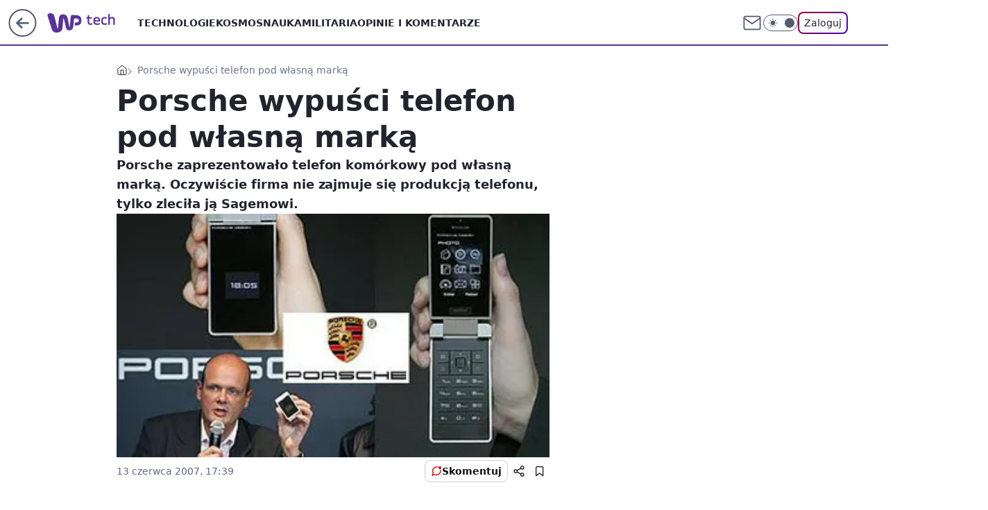

--- FILE ---
content_type: application/javascript
request_url: https://rek.www.wp.pl/gaf.js?rv=2&sn=tech&pvid=16e8e4a54f59f0fecd36&rekids=234802&whbid-test=1&phtml=tech.wp.pl%2Fporsche-wypusci-telefon-pod-wlasna-marka%2C6034850630571137a&abtest=adtech%7CPRGM-1047%7CA%3Badtech%7CPU-335%7CA%3Badtech%7CPRG-3468%7CA%3Badtech%7CPRGM-1036%7CA%3Badtech%7CFP-76%7CA%3Badtech%7CPRGM-1356%7CA%3Badtech%7CPRGM-1419%7CB%3Badtech%7CPRGM-1589%7CB%3Badtech%7CPRGM-1443%7CA%3Badtech%7CPRGM-1587%7CA%3Badtech%7CPRGM-1615%7CA%3Badtech%7CPRGM-1215%7CC&PWA_adbd=0&darkmode=0&highLayout=0&layout=wide&navType=navigate&cdl=0&ctype=article&ciab=IAB19%2CIAB-v3-635%2CIAB19-6&cid=6034850630571137&csystem=ncr&cdate=2007-06-13&REKtagi=inne&vw=1280&vh=720&p1=0&spin=niqefxrz&bcv=2
body_size: 3906
content:
niqefxrz({"spin":"niqefxrz","bunch":234802,"context":{"dsa":false,"minor":false,"bidRequestId":"9d16d70f-e27e-4cfb-abe4-41d5ffe1ca25","maConfig":{"timestamp":"2026-01-20T08:15:08.178Z"},"dfpConfig":{"timestamp":"2026-01-20T10:42:02.482Z"},"sda":[],"targeting":{"client":{},"server":{},"query":{"PWA_adbd":"0","REKtagi":"inne","abtest":"adtech|PRGM-1047|A;adtech|PU-335|A;adtech|PRG-3468|A;adtech|PRGM-1036|A;adtech|FP-76|A;adtech|PRGM-1356|A;adtech|PRGM-1419|B;adtech|PRGM-1589|B;adtech|PRGM-1443|A;adtech|PRGM-1587|A;adtech|PRGM-1615|A;adtech|PRGM-1215|C","bcv":"2","cdate":"2007-06-13","cdl":"0","ciab":"IAB19,IAB-v3-635,IAB19-6","cid":"6034850630571137","csystem":"ncr","ctype":"article","darkmode":"0","highLayout":"0","layout":"wide","navType":"navigate","p1":"0","phtml":"tech.wp.pl/porsche-wypusci-telefon-pod-wlasna-marka,6034850630571137a","pvid":"16e8e4a54f59f0fecd36","rekids":"234802","rv":"2","sn":"tech","spin":"niqefxrz","vh":"720","vw":"1280","whbid-test":"1"}},"directOnly":0,"geo":{"country":"840","region":"","city":""},"statid":"","mlId":"","rshsd":"23","isRobot":false,"curr":{"EUR":4.2231,"USD":3.6331,"CHF":4.5476,"GBP":4.8704},"rv":"2","status":{"advf":2,"ma":2,"ma_ads-bidder":2,"ma_cpv-bidder":2,"ma_high-cpm-bidder":2}},"slots":{"11":{"delivered":"1","campaign":null,"dfpConfig":{"placement":"/89844762/Desktop_Tech.wp.pl_x11_art","roshash":"FJMP","ceil":100,"sizes":[[336,280],[640,280],[300,250]],"namedSizes":["fluid"],"div":"div-gpt-ad-x11-art","targeting":{"DFPHASH":"AEHK","emptygaf":"0"},"gfp":"FJMP"}},"12":{"delivered":"1","campaign":null,"dfpConfig":{"placement":"/89844762/Desktop_Tech.wp.pl_x12_art","roshash":"FJMP","ceil":100,"sizes":[[336,280],[640,280],[300,250]],"namedSizes":["fluid"],"div":"div-gpt-ad-x12-art","targeting":{"DFPHASH":"AEHK","emptygaf":"0"},"gfp":"FJMP"}},"13":{"delivered":"1","campaign":null,"dfpConfig":{"placement":"/89844762/Desktop_Tech.wp.pl_x13_art","roshash":"FJMP","ceil":100,"sizes":[[336,280],[640,280],[300,250]],"namedSizes":["fluid"],"div":"div-gpt-ad-x13-art","targeting":{"DFPHASH":"AEHK","emptygaf":"0"},"gfp":"FJMP"}},"14":{"delivered":"1","campaign":null,"dfpConfig":{"placement":"/89844762/Desktop_Tech.wp.pl_x14_art","roshash":"FJMP","ceil":100,"sizes":[[336,280],[640,280],[300,250]],"namedSizes":["fluid"],"div":"div-gpt-ad-x14-art","targeting":{"DFPHASH":"AEHK","emptygaf":"0"},"gfp":"FJMP"}},"15":{"delivered":"1","campaign":null,"dfpConfig":{"placement":"/89844762/Desktop_Tech.wp.pl_x15_art","roshash":"FJMP","ceil":100,"sizes":[[728,90],[970,300],[950,90],[980,120],[980,90],[970,150],[970,90],[970,250],[930,180],[950,200],[750,100],[970,66],[750,200],[960,90],[970,100],[750,300],[970,200],[950,300]],"namedSizes":["fluid"],"div":"div-gpt-ad-x15-art","targeting":{"DFPHASH":"AEHK","emptygaf":"0"},"gfp":"FJMP"}},"16":{"delivered":"1","campaign":null,"dfpConfig":{"placement":"/89844762/Desktop_Tech.wp.pl_x16","roshash":"FJMP","ceil":100,"sizes":[[728,90],[970,300],[950,90],[980,120],[980,90],[970,150],[970,90],[970,250],[930,180],[950,200],[750,100],[970,66],[750,200],[960,90],[970,100],[750,300],[970,200],[950,300]],"namedSizes":["fluid"],"div":"div-gpt-ad-x16","targeting":{"DFPHASH":"AEHK","emptygaf":"0"},"gfp":"FJMP"}},"17":{"delivered":"1","campaign":null,"dfpConfig":{"placement":"/89844762/Desktop_Tech.wp.pl_x17","roshash":"FJMP","ceil":100,"sizes":[[728,90],[970,300],[950,90],[980,120],[980,90],[970,150],[970,90],[970,250],[930,180],[950,200],[750,100],[970,66],[750,200],[960,90],[970,100],[750,300],[970,200],[950,300]],"namedSizes":["fluid"],"div":"div-gpt-ad-x17","targeting":{"DFPHASH":"AEHK","emptygaf":"0"},"gfp":"FJMP"}},"18":{"lazy":1,"delivered":"1","campaign":{"id":"188277","adm":{"bunch":"234802","creations":[{"height":200,"scalable":"1","showLabel":true,"src":"https://mamc.wpcdn.pl/188277/1768218722426/pudelek-wosp-vB-750x200.jpg","trackers":{"click":[""],"cview":["//ma.wp.pl/ma.gif?clid=36d4f1d950aab392a9c26b186b340e10\u0026SN=tech\u0026pvid=16e8e4a54f59f0fecd36\u0026action=cvimp\u0026pg=tech.wp.pl\u0026par=partnerID%3D%26ip%3Duf8bL_-nLbNvyaKovec7848fTwpBlLW_Pk1hhDbj0Jw%26domain%3Dtech.wp.pl%26targetDomain%3Dallegro.pl%26test%3D0%26workfID%3D188277%26org_id%3D25%26is_robot%3D0%26hBidPrice%3DFILORUX%26rekid%3D234802%26isDev%3Dfalse%26contentID%3D6034850630571137%26cur%3DPLN%26seatID%3D36d4f1d950aab392a9c26b186b340e10%26sn%3Dtech%26geo%3D840%253B%253B%26userID%3D__UNKNOWN_TELL_US__%26slotID%3D018%26creationID%3D1470127%26editedTimestamp%3D1768218902%26iabSiteCategories%3D%26is_adblock%3D0%26bidderID%3D11%26utility%3Dl18k-jso9AS1cvoT2fWZ7Ye5kcnApq5lTBMIwAcXnMlmjHuj5drPWcV7A-4SDfeE%26conversionValue%3D0%26device%3DPERSONAL_COMPUTER%26seatFee%3DVUSxdxoazVd7I-hiTX3uFLTyXkaFCXqCgZc662Deatc%26tpID%3D1402616%26emission%3D3044803%26order%3D266039%26iabPageCategories%3D%26ssp%3Dwp.pl%26bidReqID%3D9d16d70f-e27e-4cfb-abe4-41d5ffe1ca25%26publisherID%3D308%26client_id%3D38851%26pvid%3D16e8e4a54f59f0fecd36%26hBudgetRate%3DFILORUX%26medium%3Ddisplay%26platform%3D8%26inver%3D2%26source%3DTG%26ttl%3D1769036172%26slotSizeWxH%3D750x200%26billing%3Dcpv%26pricingModel%3DuLpCh5uu6MBfY1mAkwjwz-DoJ3VmCd4Y1sM60gdWBDo%26bidTimestamp%3D1768949772"],"impression":["//ma.wp.pl/ma.gif?clid=36d4f1d950aab392a9c26b186b340e10\u0026SN=tech\u0026pvid=16e8e4a54f59f0fecd36\u0026action=delivery\u0026pg=tech.wp.pl\u0026par=hBidPrice%3DFILORUX%26rekid%3D234802%26isDev%3Dfalse%26contentID%3D6034850630571137%26cur%3DPLN%26seatID%3D36d4f1d950aab392a9c26b186b340e10%26sn%3Dtech%26geo%3D840%253B%253B%26userID%3D__UNKNOWN_TELL_US__%26slotID%3D018%26creationID%3D1470127%26editedTimestamp%3D1768218902%26iabSiteCategories%3D%26is_adblock%3D0%26bidderID%3D11%26utility%3Dl18k-jso9AS1cvoT2fWZ7Ye5kcnApq5lTBMIwAcXnMlmjHuj5drPWcV7A-4SDfeE%26conversionValue%3D0%26device%3DPERSONAL_COMPUTER%26seatFee%3DVUSxdxoazVd7I-hiTX3uFLTyXkaFCXqCgZc662Deatc%26tpID%3D1402616%26emission%3D3044803%26order%3D266039%26iabPageCategories%3D%26ssp%3Dwp.pl%26bidReqID%3D9d16d70f-e27e-4cfb-abe4-41d5ffe1ca25%26publisherID%3D308%26client_id%3D38851%26pvid%3D16e8e4a54f59f0fecd36%26hBudgetRate%3DFILORUX%26medium%3Ddisplay%26platform%3D8%26inver%3D2%26source%3DTG%26ttl%3D1769036172%26slotSizeWxH%3D750x200%26billing%3Dcpv%26pricingModel%3DuLpCh5uu6MBfY1mAkwjwz-DoJ3VmCd4Y1sM60gdWBDo%26bidTimestamp%3D1768949772%26partnerID%3D%26ip%3Duf8bL_-nLbNvyaKovec7848fTwpBlLW_Pk1hhDbj0Jw%26domain%3Dtech.wp.pl%26targetDomain%3Dallegro.pl%26test%3D0%26workfID%3D188277%26org_id%3D25%26is_robot%3D0"],"view":["//ma.wp.pl/ma.gif?clid=36d4f1d950aab392a9c26b186b340e10\u0026SN=tech\u0026pvid=16e8e4a54f59f0fecd36\u0026action=view\u0026pg=tech.wp.pl\u0026par=hBudgetRate%3DFILORUX%26medium%3Ddisplay%26platform%3D8%26inver%3D2%26source%3DTG%26ttl%3D1769036172%26slotSizeWxH%3D750x200%26billing%3Dcpv%26pricingModel%3DuLpCh5uu6MBfY1mAkwjwz-DoJ3VmCd4Y1sM60gdWBDo%26bidTimestamp%3D1768949772%26partnerID%3D%26ip%3Duf8bL_-nLbNvyaKovec7848fTwpBlLW_Pk1hhDbj0Jw%26domain%3Dtech.wp.pl%26targetDomain%3Dallegro.pl%26test%3D0%26workfID%3D188277%26org_id%3D25%26is_robot%3D0%26hBidPrice%3DFILORUX%26rekid%3D234802%26isDev%3Dfalse%26contentID%3D6034850630571137%26cur%3DPLN%26seatID%3D36d4f1d950aab392a9c26b186b340e10%26sn%3Dtech%26geo%3D840%253B%253B%26userID%3D__UNKNOWN_TELL_US__%26slotID%3D018%26creationID%3D1470127%26editedTimestamp%3D1768218902%26iabSiteCategories%3D%26is_adblock%3D0%26bidderID%3D11%26utility%3Dl18k-jso9AS1cvoT2fWZ7Ye5kcnApq5lTBMIwAcXnMlmjHuj5drPWcV7A-4SDfeE%26conversionValue%3D0%26device%3DPERSONAL_COMPUTER%26seatFee%3DVUSxdxoazVd7I-hiTX3uFLTyXkaFCXqCgZc662Deatc%26tpID%3D1402616%26emission%3D3044803%26order%3D266039%26iabPageCategories%3D%26ssp%3Dwp.pl%26bidReqID%3D9d16d70f-e27e-4cfb-abe4-41d5ffe1ca25%26publisherID%3D308%26client_id%3D38851%26pvid%3D16e8e4a54f59f0fecd36"]},"transparentPlaceholder":false,"type":"image","url":"https://www.pudelek.pl/pudelek-na-wosp-zrobmy-z-dramy-cos-dobrego-wylicytuj-statuetke-dla-dramy-roku-ktora-paulina-smaszcz-rozbila-podczas-naszych-urodzin-7242969064376832a?pvclid=01KEVKPXV0DFYETZ9XJMW9ND6Z","width":750}],"redir":"https://ma.wp.pl/redirma?SN=tech\u0026pvid=16e8e4a54f59f0fecd36\u0026par=bidderID%3D11%26source%3DTG%26slotSizeWxH%3D750x200%26contentID%3D6034850630571137%26geo%3D840%253B%253B%26device%3DPERSONAL_COMPUTER%26cur%3DPLN%26inver%3D2%26bidTimestamp%3D1768949772%26ip%3Duf8bL_-nLbNvyaKovec7848fTwpBlLW_Pk1hhDbj0Jw%26workfID%3D188277%26is_robot%3D0%26rekid%3D234802%26slotID%3D018%26client_id%3D38851%26emission%3D3044803%26publisherID%3D308%26medium%3Ddisplay%26domain%3Dtech.wp.pl%26editedTimestamp%3D1768218902%26conversionValue%3D0%26tpID%3D1402616%26pvid%3D16e8e4a54f59f0fecd36%26ttl%3D1769036172%26targetDomain%3Dallegro.pl%26hBidPrice%3DFILORUX%26seatID%3D36d4f1d950aab392a9c26b186b340e10%26userID%3D__UNKNOWN_TELL_US__%26utility%3Dl18k-jso9AS1cvoT2fWZ7Ye5kcnApq5lTBMIwAcXnMlmjHuj5drPWcV7A-4SDfeE%26seatFee%3DVUSxdxoazVd7I-hiTX3uFLTyXkaFCXqCgZc662Deatc%26iabPageCategories%3D%26bidReqID%3D9d16d70f-e27e-4cfb-abe4-41d5ffe1ca25%26billing%3Dcpv%26test%3D0%26sn%3Dtech%26creationID%3D1470127%26order%3D266039%26hBudgetRate%3DFILORUX%26partnerID%3D%26org_id%3D25%26ssp%3Dwp.pl%26platform%3D8%26pricingModel%3DuLpCh5uu6MBfY1mAkwjwz-DoJ3VmCd4Y1sM60gdWBDo%26isDev%3Dfalse%26iabSiteCategories%3D%26is_adblock%3D0\u0026url=","slot":"18"},"creative":{"Id":"1470127","provider":"ma_cpv-bidder","roshash":"FILO","height":200,"width":750,"touchpointId":"1402616","source":{"bidder":"cpv-bidder"}},"sellingModel":{"model":"CPM_INT"}},"dfpConfig":{"placement":"/89844762/Desktop_Tech.wp.pl_x18","roshash":"FJMP","ceil":100,"sizes":[[728,90],[970,300],[950,90],[980,120],[980,90],[970,150],[970,90],[970,250],[930,180],[950,200],[750,100],[970,66],[750,200],[960,90],[970,100],[750,300],[970,200],[950,300]],"namedSizes":["fluid"],"div":"div-gpt-ad-x18","targeting":{"DFPHASH":"AEHK","emptygaf":"0"},"gfp":"FJMP"}},"19":{"delivered":"1","campaign":null,"dfpConfig":{"placement":"/89844762/Desktop_Tech.wp.pl_x19","roshash":"FJMP","ceil":100,"sizes":[[728,90],[970,300],[950,90],[980,120],[980,90],[970,150],[970,90],[970,250],[930,180],[950,200],[750,100],[970,66],[750,200],[960,90],[970,100],[750,300],[970,200],[950,300]],"namedSizes":["fluid"],"div":"div-gpt-ad-x19","targeting":{"DFPHASH":"AEHK","emptygaf":"0"},"gfp":"FJMP"}},"2":{"delivered":"1","campaign":null,"dfpConfig":{"placement":"/89844762/Desktop_Tech.wp.pl_x02","roshash":"GORU","ceil":100,"sizes":[[970,300],[970,600],[750,300],[950,300],[980,600],[1920,870],[1200,600],[750,400],[960,640]],"namedSizes":["fluid"],"div":"div-gpt-ad-x02","targeting":{"DFPHASH":"BJMP","emptygaf":"0"},"gfp":"GORU"}},"24":{"delivered":"","campaign":null,"dfpConfig":null},"25":{"delivered":"1","campaign":{"id":"188890","adm":{"bunch":"234802","creations":[{"height":250,"showLabel":true,"src":"https://mamc.wpcdn.pl/188890/1768918333106/FEN61_300X250.jpg","trackers":{"click":[""],"cview":["//ma.wp.pl/ma.gif?clid=36d4f1d950aab392a9c26b186b340e10\u0026SN=tech\u0026pvid=16e8e4a54f59f0fecd36\u0026action=cvimp\u0026pg=tech.wp.pl\u0026par=conversionValue%3D0%26ssp%3Dwp.pl%26device%3DPERSONAL_COMPUTER%26rekid%3D234802%26ip%3D51aE22TeRLx1Xq9nz32Q1NhQQ6cW_Sj-3gZ-cQZivi4%26domain%3Dtech.wp.pl%26emission%3D3046110%26billing%3Dcpv%26editedTimestamp%3D1768918370%26iabSiteCategories%3D%26ttl%3D1769036172%26hBudgetRate%3DFILOXiq%26contentID%3D6034850630571137%26utility%3DwiyiX39BKeNfL0ZtDPU3oTubZPXKlf_U61w9gG5rUOKed9h8-yfsmKvrBqloEB0A%26inver%3D2%26slotID%3D025%26seatFee%3D1b5PltGhE-YSdrn51Ge4bAQv3AYX2WugwzutwxeGIHg%26seatID%3D36d4f1d950aab392a9c26b186b340e10%26org_id%3D25%26source%3DTG%26pricingModel%3DB5_fRvOu8FxmWcpjJ-vQsWhT0jFN8ytmLTBdXm6AyTo%26is_robot%3D0%26hBidPrice%3DFILOXiq%26isDev%3Dfalse%26platform%3D8%26bidReqID%3D9d16d70f-e27e-4cfb-abe4-41d5ffe1ca25%26test%3D0%26is_adblock%3D0%26sn%3Dtech%26bidderID%3D11%26slotSizeWxH%3D300x250%26creationID%3D1475928%26workfID%3D188890%26client_id%3D43697%26tpID%3D1405445%26order%3D266544%26iabPageCategories%3D%26pvid%3D16e8e4a54f59f0fecd36%26bidTimestamp%3D1768949772%26userID%3D__UNKNOWN_TELL_US__%26publisherID%3D308%26targetDomain%3Dfen-mma.com%26cur%3DPLN%26geo%3D840%253B%253B%26partnerID%3D%26medium%3Ddisplay"],"impression":["//ma.wp.pl/ma.gif?clid=36d4f1d950aab392a9c26b186b340e10\u0026SN=tech\u0026pvid=16e8e4a54f59f0fecd36\u0026action=delivery\u0026pg=tech.wp.pl\u0026par=seatFee%3D1b5PltGhE-YSdrn51Ge4bAQv3AYX2WugwzutwxeGIHg%26seatID%3D36d4f1d950aab392a9c26b186b340e10%26org_id%3D25%26source%3DTG%26pricingModel%3DB5_fRvOu8FxmWcpjJ-vQsWhT0jFN8ytmLTBdXm6AyTo%26is_robot%3D0%26hBidPrice%3DFILOXiq%26isDev%3Dfalse%26platform%3D8%26bidReqID%3D9d16d70f-e27e-4cfb-abe4-41d5ffe1ca25%26test%3D0%26is_adblock%3D0%26sn%3Dtech%26bidderID%3D11%26slotSizeWxH%3D300x250%26creationID%3D1475928%26workfID%3D188890%26client_id%3D43697%26tpID%3D1405445%26order%3D266544%26iabPageCategories%3D%26pvid%3D16e8e4a54f59f0fecd36%26bidTimestamp%3D1768949772%26userID%3D__UNKNOWN_TELL_US__%26publisherID%3D308%26targetDomain%3Dfen-mma.com%26cur%3DPLN%26geo%3D840%253B%253B%26partnerID%3D%26medium%3Ddisplay%26conversionValue%3D0%26ssp%3Dwp.pl%26device%3DPERSONAL_COMPUTER%26rekid%3D234802%26ip%3D51aE22TeRLx1Xq9nz32Q1NhQQ6cW_Sj-3gZ-cQZivi4%26domain%3Dtech.wp.pl%26emission%3D3046110%26billing%3Dcpv%26editedTimestamp%3D1768918370%26iabSiteCategories%3D%26ttl%3D1769036172%26hBudgetRate%3DFILOXiq%26contentID%3D6034850630571137%26utility%3DwiyiX39BKeNfL0ZtDPU3oTubZPXKlf_U61w9gG5rUOKed9h8-yfsmKvrBqloEB0A%26inver%3D2%26slotID%3D025"],"view":["//ma.wp.pl/ma.gif?clid=36d4f1d950aab392a9c26b186b340e10\u0026SN=tech\u0026pvid=16e8e4a54f59f0fecd36\u0026action=view\u0026pg=tech.wp.pl\u0026par=creationID%3D1475928%26workfID%3D188890%26client_id%3D43697%26tpID%3D1405445%26order%3D266544%26iabPageCategories%3D%26pvid%3D16e8e4a54f59f0fecd36%26bidTimestamp%3D1768949772%26userID%3D__UNKNOWN_TELL_US__%26publisherID%3D308%26targetDomain%3Dfen-mma.com%26cur%3DPLN%26geo%3D840%253B%253B%26partnerID%3D%26medium%3Ddisplay%26conversionValue%3D0%26ssp%3Dwp.pl%26device%3DPERSONAL_COMPUTER%26rekid%3D234802%26ip%3D51aE22TeRLx1Xq9nz32Q1NhQQ6cW_Sj-3gZ-cQZivi4%26domain%3Dtech.wp.pl%26emission%3D3046110%26billing%3Dcpv%26editedTimestamp%3D1768918370%26iabSiteCategories%3D%26ttl%3D1769036172%26hBudgetRate%3DFILOXiq%26contentID%3D6034850630571137%26utility%3DwiyiX39BKeNfL0ZtDPU3oTubZPXKlf_U61w9gG5rUOKed9h8-yfsmKvrBqloEB0A%26inver%3D2%26slotID%3D025%26seatFee%3D1b5PltGhE-YSdrn51Ge4bAQv3AYX2WugwzutwxeGIHg%26seatID%3D36d4f1d950aab392a9c26b186b340e10%26org_id%3D25%26source%3DTG%26pricingModel%3DB5_fRvOu8FxmWcpjJ-vQsWhT0jFN8ytmLTBdXm6AyTo%26is_robot%3D0%26hBidPrice%3DFILOXiq%26isDev%3Dfalse%26platform%3D8%26bidReqID%3D9d16d70f-e27e-4cfb-abe4-41d5ffe1ca25%26test%3D0%26is_adblock%3D0%26sn%3Dtech%26bidderID%3D11%26slotSizeWxH%3D300x250"]},"transparentPlaceholder":false,"type":"image","url":"https://fen-mma.com/","width":300}],"redir":"https://ma.wp.pl/redirma?SN=tech\u0026pvid=16e8e4a54f59f0fecd36\u0026par=device%3DPERSONAL_COMPUTER%26emission%3D3046110%26seatFee%3D1b5PltGhE-YSdrn51Ge4bAQv3AYX2WugwzutwxeGIHg%26platform%3D8%26partnerID%3D%26conversionValue%3D0%26workfID%3D188890%26iabPageCategories%3D%26seatID%3D36d4f1d950aab392a9c26b186b340e10%26org_id%3D25%26slotSizeWxH%3D300x250%26client_id%3D43697%26geo%3D840%253B%253B%26domain%3Dtech.wp.pl%26iabSiteCategories%3D%26hBidPrice%3DFILOXiq%26isDev%3Dfalse%26creationID%3D1475928%26ttl%3D1769036172%26contentID%3D6034850630571137%26utility%3DwiyiX39BKeNfL0ZtDPU3oTubZPXKlf_U61w9gG5rUOKed9h8-yfsmKvrBqloEB0A%26test%3D0%26userID%3D__UNKNOWN_TELL_US__%26publisherID%3D308%26hBudgetRate%3DFILOXiq%26bidReqID%3D9d16d70f-e27e-4cfb-abe4-41d5ffe1ca25%26bidderID%3D11%26targetDomain%3Dfen-mma.com%26ssp%3Dwp.pl%26rekid%3D234802%26ip%3D51aE22TeRLx1Xq9nz32Q1NhQQ6cW_Sj-3gZ-cQZivi4%26billing%3Dcpv%26editedTimestamp%3D1768918370%26source%3DTG%26sn%3Dtech%26tpID%3D1405445%26order%3D266544%26pvid%3D16e8e4a54f59f0fecd36%26medium%3Ddisplay%26inver%3D2%26slotID%3D025%26pricingModel%3DB5_fRvOu8FxmWcpjJ-vQsWhT0jFN8ytmLTBdXm6AyTo%26is_robot%3D0%26is_adblock%3D0%26bidTimestamp%3D1768949772%26cur%3DPLN\u0026url=","slot":"25"},"creative":{"Id":"1475928","provider":"ma_cpv-bidder","roshash":"FILO","height":250,"width":300,"touchpointId":"1405445","source":{"bidder":"cpv-bidder"}},"sellingModel":{"model":"CPM_INT"}},"dfpConfig":{"placement":"/89844762/Desktop_Tech.wp.pl_x25_art","roshash":"FJMP","ceil":100,"sizes":[[336,280],[640,280],[300,250]],"namedSizes":["fluid"],"div":"div-gpt-ad-x25-art","targeting":{"DFPHASH":"AEHK","emptygaf":"0"},"gfp":"FJMP"}},"27":{"delivered":"1","campaign":null,"dfpConfig":{"placement":"/89844762/Desktop_Tech.wp.pl_x27_art","roshash":"FJMP","ceil":100,"sizes":[[160,600]],"namedSizes":["fluid"],"div":"div-gpt-ad-x27-art","targeting":{"DFPHASH":"AEHK","emptygaf":"0"},"gfp":"FJMP"}},"28":{"delivered":"","campaign":null,"dfpConfig":null},"29":{"delivered":"","campaign":null,"dfpConfig":null},"3":{"delivered":"1","campaign":null,"dfpConfig":{"placement":"/89844762/Desktop_Tech.wp.pl_x03_art","roshash":"FJMP","ceil":100,"sizes":[[728,90],[970,300],[950,90],[980,120],[980,90],[970,150],[970,90],[970,250],[930,180],[950,200],[750,100],[970,66],[750,200],[960,90],[970,100],[750,300],[970,200],[950,300]],"namedSizes":["fluid"],"div":"div-gpt-ad-x03-art","targeting":{"DFPHASH":"AEHK","emptygaf":"0"},"gfp":"FJMP"}},"32":{"delivered":"1","campaign":null,"dfpConfig":{"placement":"/89844762/Desktop_Tech.wp.pl_x32_art","roshash":"FJMP","ceil":100,"sizes":[[336,280],[640,280],[300,250]],"namedSizes":["fluid"],"div":"div-gpt-ad-x32-art","targeting":{"DFPHASH":"AEHK","emptygaf":"0"},"gfp":"FJMP"}},"33":{"delivered":"1","campaign":null,"dfpConfig":{"placement":"/89844762/Desktop_Tech.wp.pl_x33_art","roshash":"FJMP","ceil":100,"sizes":[[336,280],[640,280],[300,250]],"namedSizes":["fluid"],"div":"div-gpt-ad-x33-art","targeting":{"DFPHASH":"AEHK","emptygaf":"0"},"gfp":"FJMP"}},"34":{"delivered":"1","campaign":null,"dfpConfig":{"placement":"/89844762/Desktop_Tech.wp.pl_x34_art","roshash":"FJMP","ceil":100,"sizes":[[300,250]],"namedSizes":["fluid"],"div":"div-gpt-ad-x34-art","targeting":{"DFPHASH":"AEHK","emptygaf":"0"},"gfp":"FJMP"}},"35":{"delivered":"1","campaign":null,"dfpConfig":{"placement":"/89844762/Desktop_Tech.wp.pl_x35_art","roshash":"FJMP","ceil":100,"sizes":[[300,600],[300,250]],"namedSizes":["fluid"],"div":"div-gpt-ad-x35-art","targeting":{"DFPHASH":"AEHK","emptygaf":"0"},"gfp":"FJMP"}},"36":{"delivered":"1","campaign":null,"dfpConfig":{"placement":"/89844762/Desktop_Tech.wp.pl_x36_art","roshash":"FJMP","ceil":100,"sizes":[[300,600],[300,250]],"namedSizes":["fluid"],"div":"div-gpt-ad-x36-art","targeting":{"DFPHASH":"AEHK","emptygaf":"0"},"gfp":"FJMP"}},"37":{"delivered":"1","campaign":null,"dfpConfig":{"placement":"/89844762/Desktop_Tech.wp.pl_x37_art","roshash":"FJMP","ceil":100,"sizes":[[300,600],[300,250]],"namedSizes":["fluid"],"div":"div-gpt-ad-x37-art","targeting":{"DFPHASH":"AEHK","emptygaf":"0"},"gfp":"FJMP"}},"40":{"delivered":"1","campaign":null,"dfpConfig":{"placement":"/89844762/Desktop_Tech.wp.pl_x40","roshash":"FKNQ","ceil":100,"sizes":[[300,250]],"namedSizes":["fluid"],"div":"div-gpt-ad-x40","targeting":{"DFPHASH":"AFIL","emptygaf":"0"},"gfp":"FKNQ"}},"5":{"delivered":"1","campaign":null,"dfpConfig":{"placement":"/89844762/Desktop_Tech.wp.pl_x05_art","roshash":"FJMP","ceil":100,"sizes":[[336,280],[640,280],[300,250]],"namedSizes":["fluid"],"div":"div-gpt-ad-x05-art","targeting":{"DFPHASH":"AEHK","emptygaf":"0"},"gfp":"FJMP"}},"50":{"delivered":"1","campaign":null,"dfpConfig":{"placement":"/89844762/Desktop_Tech.wp.pl_x50_art","roshash":"FJMP","ceil":100,"sizes":[[728,90],[970,300],[950,90],[980,120],[980,90],[970,150],[970,90],[970,250],[930,180],[950,200],[750,100],[970,66],[750,200],[960,90],[970,100],[750,300],[970,200],[950,300]],"namedSizes":["fluid"],"div":"div-gpt-ad-x50-art","targeting":{"DFPHASH":"AEHK","emptygaf":"0"},"gfp":"FJMP"}},"52":{"delivered":"1","campaign":null,"dfpConfig":{"placement":"/89844762/Desktop_Tech.wp.pl_x52_art","roshash":"FJMP","ceil":100,"sizes":[[300,250]],"namedSizes":["fluid"],"div":"div-gpt-ad-x52-art","targeting":{"DFPHASH":"AEHK","emptygaf":"0"},"gfp":"FJMP"}},"529":{"delivered":"1","campaign":null,"dfpConfig":{"placement":"/89844762/Desktop_Tech.wp.pl_x529","roshash":"FJMP","ceil":100,"sizes":[[300,250]],"namedSizes":["fluid"],"div":"div-gpt-ad-x529","targeting":{"DFPHASH":"AEHK","emptygaf":"0"},"gfp":"FJMP"}},"53":{"delivered":"1","campaign":null,"dfpConfig":{"placement":"/89844762/Desktop_Tech.wp.pl_x53_art","roshash":"FJMP","ceil":100,"sizes":[[728,90],[970,300],[950,90],[980,120],[980,90],[970,150],[970,600],[970,90],[970,250],[930,180],[950,200],[750,100],[970,66],[750,200],[960,90],[970,100],[750,300],[970,200],[940,600]],"namedSizes":["fluid"],"div":"div-gpt-ad-x53-art","targeting":{"DFPHASH":"AEHK","emptygaf":"0"},"gfp":"FJMP"}},"531":{"delivered":"1","campaign":null,"dfpConfig":{"placement":"/89844762/Desktop_Tech.wp.pl_x531","roshash":"FJMP","ceil":100,"sizes":[[300,250]],"namedSizes":["fluid"],"div":"div-gpt-ad-x531","targeting":{"DFPHASH":"AEHK","emptygaf":"0"},"gfp":"FJMP"}},"541":{"delivered":"1","campaign":null,"dfpConfig":{"placement":"/89844762/Desktop_Tech.wp.pl_x541_art","roshash":"FJMP","ceil":100,"sizes":[[300,600],[300,250]],"namedSizes":["fluid"],"div":"div-gpt-ad-x541-art","targeting":{"DFPHASH":"AEHK","emptygaf":"0"},"gfp":"FJMP"}},"59":{"delivered":"1","campaign":null,"dfpConfig":{"placement":"/89844762/Desktop_Tech.wp.pl_x59_art","roshash":"FJMP","ceil":100,"sizes":[[300,600],[300,250]],"namedSizes":["fluid"],"div":"div-gpt-ad-x59-art","targeting":{"DFPHASH":"AEHK","emptygaf":"0"},"gfp":"FJMP"}},"6":{"delivered":"","campaign":null,"dfpConfig":null},"61":{"delivered":"1","campaign":null,"dfpConfig":{"placement":"/89844762/Desktop_Tech.wp.pl_x61_art","roshash":"FJMP","ceil":100,"sizes":[[336,280],[640,280],[300,250]],"namedSizes":["fluid"],"div":"div-gpt-ad-x61-art","targeting":{"DFPHASH":"AEHK","emptygaf":"0"},"gfp":"FJMP"}},"67":{"delivered":"1","campaign":null,"dfpConfig":{"placement":"/89844762/Desktop_Tech.wp.pl_x67_art","roshash":"FIOR","ceil":100,"sizes":[[300,50]],"namedSizes":["fluid"],"div":"div-gpt-ad-x67-art","targeting":{"DFPHASH":"ADJM","emptygaf":"0"},"gfp":"FIOR"}},"7":{"delivered":"","campaign":null,"dfpConfig":null},"70":{"delivered":"1","campaign":null,"dfpConfig":{"placement":"/89844762/Desktop_Tech.wp.pl_x70_art","roshash":"FJMP","ceil":100,"sizes":[[728,90],[970,300],[950,90],[980,120],[980,90],[970,150],[970,90],[970,250],[930,180],[950,200],[750,100],[970,66],[750,200],[960,90],[970,100],[750,300],[970,200],[950,300]],"namedSizes":["fluid"],"div":"div-gpt-ad-x70-art","targeting":{"DFPHASH":"AEHK","emptygaf":"0"},"gfp":"FJMP"}},"716":{"delivered":"","campaign":null,"dfpConfig":null},"717":{"delivered":"","campaign":null,"dfpConfig":null},"72":{"delivered":"1","campaign":null,"dfpConfig":{"placement":"/89844762/Desktop_Tech.wp.pl_x72_art","roshash":"FJMP","ceil":100,"sizes":[[300,250]],"namedSizes":["fluid"],"div":"div-gpt-ad-x72-art","targeting":{"DFPHASH":"AEHK","emptygaf":"0"},"gfp":"FJMP"}},"79":{"delivered":"1","campaign":null,"dfpConfig":{"placement":"/89844762/Desktop_Tech.wp.pl_x79_art","roshash":"FJMP","ceil":100,"sizes":[[300,600],[300,250]],"namedSizes":["fluid"],"div":"div-gpt-ad-x79-art","targeting":{"DFPHASH":"AEHK","emptygaf":"0"},"gfp":"FJMP"}},"8":{"delivered":"","campaign":null,"dfpConfig":null},"80":{"delivered":"1","campaign":null,"dfpConfig":{"placement":"/89844762/Desktop_Tech.wp.pl_x80_art","roshash":"FIQT","ceil":100,"sizes":[[1,1]],"namedSizes":["fluid"],"div":"div-gpt-ad-x80-art","isNative":1,"targeting":{"DFPHASH":"ADLO","emptygaf":"0"},"gfp":"FIQT"}},"81":{"delivered":"1","campaign":null,"dfpConfig":{"placement":"/89844762/Desktop_Tech.wp.pl_x81_art","roshash":"FIQT","ceil":100,"sizes":[[1,1]],"namedSizes":["fluid"],"div":"div-gpt-ad-x81-art","isNative":1,"targeting":{"DFPHASH":"ADLO","emptygaf":"0"},"gfp":"FIQT"}},"810":{"delivered":"","campaign":null,"dfpConfig":null},"811":{"delivered":"","campaign":null,"dfpConfig":null},"812":{"delivered":"","campaign":null,"dfpConfig":null},"813":{"delivered":"","campaign":null,"dfpConfig":null},"814":{"delivered":"","campaign":null,"dfpConfig":null},"815":{"delivered":"","campaign":null,"dfpConfig":null},"816":{"delivered":"","campaign":null,"dfpConfig":null},"817":{"delivered":"","campaign":null,"dfpConfig":null},"82":{"delivered":"1","campaign":null,"dfpConfig":{"placement":"/89844762/Desktop_Tech.wp.pl_x82_art","roshash":"FIQT","ceil":100,"sizes":[[1,1]],"namedSizes":["fluid"],"div":"div-gpt-ad-x82-art","isNative":1,"targeting":{"DFPHASH":"ADLO","emptygaf":"0"},"gfp":"FIQT"}},"826":{"delivered":"","campaign":null,"dfpConfig":null},"827":{"delivered":"","campaign":null,"dfpConfig":null},"828":{"delivered":"","campaign":null,"dfpConfig":null},"83":{"delivered":"1","campaign":null,"dfpConfig":{"placement":"/89844762/Desktop_Tech.wp.pl_x83_art","roshash":"FIQT","ceil":100,"sizes":[[1,1]],"namedSizes":["fluid"],"div":"div-gpt-ad-x83-art","isNative":1,"targeting":{"DFPHASH":"ADLO","emptygaf":"0"},"gfp":"FIQT"}},"89":{"delivered":"","campaign":null,"dfpConfig":null},"90":{"delivered":"1","campaign":null,"dfpConfig":{"placement":"/89844762/Desktop_Tech.wp.pl_x90_art","roshash":"FJMP","ceil":100,"sizes":[[728,90],[970,300],[950,90],[980,120],[980,90],[970,150],[970,90],[970,250],[930,180],[950,200],[750,100],[970,66],[750,200],[960,90],[970,100],[750,300],[970,200],[950,300]],"namedSizes":["fluid"],"div":"div-gpt-ad-x90-art","targeting":{"DFPHASH":"AEHK","emptygaf":"0"},"gfp":"FJMP"}},"92":{"delivered":"1","campaign":null,"dfpConfig":{"placement":"/89844762/Desktop_Tech.wp.pl_x92_art","roshash":"FJMP","ceil":100,"sizes":[[300,250]],"namedSizes":["fluid"],"div":"div-gpt-ad-x92-art","targeting":{"DFPHASH":"AEHK","emptygaf":"0"},"gfp":"FJMP"}},"93":{"delivered":"1","campaign":null,"dfpConfig":{"placement":"/89844762/Desktop_Tech.wp.pl_x93_art","roshash":"FJMP","ceil":100,"sizes":[[300,600],[300,250]],"namedSizes":["fluid"],"div":"div-gpt-ad-x93-art","targeting":{"DFPHASH":"AEHK","emptygaf":"0"},"gfp":"FJMP"}},"94":{"delivered":"1","campaign":null,"dfpConfig":{"placement":"/89844762/Desktop_Tech.wp.pl_x94_art","roshash":"FJMP","ceil":100,"sizes":[[300,600],[300,250]],"namedSizes":["fluid"],"div":"div-gpt-ad-x94-art","targeting":{"DFPHASH":"AEHK","emptygaf":"0"},"gfp":"FJMP"}},"95":{"delivered":"1","campaign":null,"dfpConfig":{"placement":"/89844762/Desktop_Tech.wp.pl_x95_art","roshash":"FJMP","ceil":100,"sizes":[[300,600],[300,250]],"namedSizes":["fluid"],"div":"div-gpt-ad-x95-art","targeting":{"DFPHASH":"AEHK","emptygaf":"0"},"gfp":"FJMP"}},"99":{"delivered":"1","campaign":null,"dfpConfig":{"placement":"/89844762/Desktop_Tech.wp.pl_x99_art","roshash":"FJMP","ceil":100,"sizes":[[300,600],[300,250]],"namedSizes":["fluid"],"div":"div-gpt-ad-x99-art","targeting":{"DFPHASH":"AEHK","emptygaf":"0"},"gfp":"FJMP"}}},"bdd":{}});